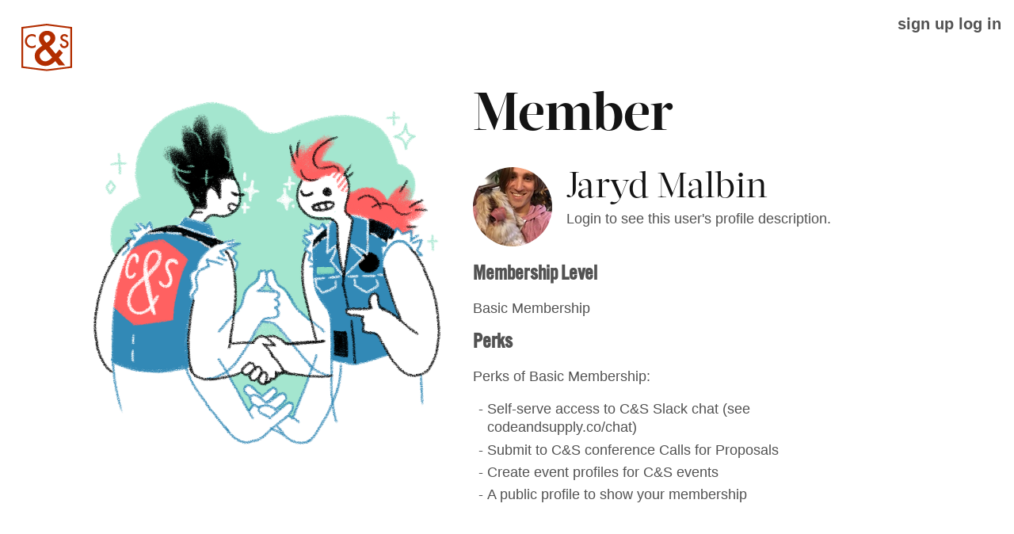

--- FILE ---
content_type: image/svg+xml
request_url: https://codeandsupply.co/assets/cs_imprint_basic_white-bg_red-border_red-lettering-d331d444de1ab36e88d9712f498a9f412b76856b5b413fa83461279fd2e26888.svg
body_size: 4266
content:
<?xml version="1.0" encoding="utf-8"?>
<!-- Generator: Adobe Illustrator 16.0.0, SVG Export Plug-In . SVG Version: 6.00 Build 0)  -->
<!DOCTYPE svg PUBLIC "-//W3C//DTD SVG 1.1//EN" "http://www.w3.org/Graphics/SVG/1.1/DTD/svg11.dtd">
<svg
    xmlns:dc="http://purl.org/dc/elements/1.1/"
    xmlns:cc="http://creativecommons.org/ns#"
    xmlns:rdf="http://www.w3.org/1999/02/22-rdf-syntax-ns#"
    xmlns:svg="http://www.w3.org/2000/svg"
    xmlns:sodipodi="http://sodipodi.sourceforge.net/DTD/sodipodi-0.dtd"
    xmlns:inkscape="http://www.inkscape.org/namespaces/inkscape"
    xmlns="http://www.w3.org/2000/svg"
    xmlns:xlink="http://www.w3.org/1999/xlink"
    version="1.1"
    id="svg3336"
    sodipodi:docname="cs_imprint_red_960x150.svg"
    inkscape:version="0.91 r13725"
    x="0px"
    y="0px"
    width="447px"
    height="421.125px"
    viewBox="0 0 447 421.125"
    enable-background="new 0 0 447 421.125"
    xml:space="preserve"
  >
<sodipodi:namedview
      fit-margin-left="0"
      fit-margin-top="0"
      inkscape:cy="-48.437248"
      inkscape:cx="53.577519"
      inkscape:zoom="0.516"
      showgrid="false"
      guidetolerance="10"
      gridtolerance="10"
      objecttolerance="10"
      borderopacity="1"
      pagecolor="#b22d00"
      bordercolor="#666666"
      id="namedview3348"
      fit-margin-bottom="0"
      fit-margin-right="0"
      inkscape:current-layer="svg3336"
      inkscape:window-maximized="0"
      inkscape:window-y="42"
      inkscape:window-x="20"
      inkscape:window-height="719"
      inkscape:window-width="1279"
      inkscape:pageshadow="2"
      inkscape:pageopacity="1"
    >
	</sodipodi:namedview
  >
<polygon
      id="shield"
      fill="#fff"
      stroke="#b22d00"
      stroke-width="15"
      points="7.5,385.563 7.5,35.562 223.5,7.562   439.5,35.562 439.5,385.563 223.5,413.563 "
  />
	<path
        id="c"
        fill="#b22d00"
        d="M126.094,100.422v21.562c-10.521-8.801-21.406-13.203-32.656-13.203c-12.396,0-22.84,4.453-31.328,13.359   c-8.543,8.855-12.812,19.688-12.812,32.5c0,12.656,4.27,23.334,12.812,32.031c8.541,8.699,19.01,13.047,31.406,13.047   c6.406,0,11.848-1.041,16.328-3.125c2.5-1.041,5.09-2.447,7.773-4.219c2.682-1.77,5.508-3.906,8.477-6.406v21.953   c-10.418,5.887-21.355,8.829-32.812,8.829c-17.24,0-31.953-6.016-44.141-18.047c-12.136-12.135-18.203-26.77-18.203-43.906   c0-15.364,5.078-29.062,15.234-41.094c12.5-14.739,28.672-22.109,48.516-22.109C105.52,91.594,115.988,94.537,126.094,100.422z"
    />
	<path
        id="ampersand"
        fill="#b22d00"
        d="M247.996,201.789l54.297,65.625l1.758-1.953c5.859-6.379,11.393-12.629,16.602-18.75   c5.206-6.119,10.221-12.305,15.039-18.555l29.688,30.469c-3.646,5.209-8.432,11.264-14.355,18.164   c-5.927,6.902-12.988,14.844-21.191,23.828l55.859,68.945h-56.641l-30.078-36.914c-27.606,28.516-56.317,42.773-86.133,42.773   c-26.693,0-49.35-8.527-67.969-25.586c-18.231-17.188-27.344-38.41-27.344-63.672c0-30.078,14.453-55.078,43.359-75l19.727-13.477   c0.26-0.128,0.714-0.455,1.367-0.977c0.65-0.519,1.562-1.236,2.734-2.148c-19.922-21.222-29.883-42.12-29.883-62.695   c0-20.312,6.641-36.847,19.922-49.609c13.541-12.759,30.987-19.141,52.344-19.141c20.703,0,37.823,6.186,51.367,18.555   c13.541,12.372,20.312,27.997,20.312,46.875c0,13.022-3.711,24.805-11.133,35.352C280.351,174.445,267.137,187.077,247.996,201.789   z M211.863,227.375l-2.539,1.758c-18.622,12.891-31.317,23.242-38.086,31.055c-6.641,7.812-9.961,16.082-9.961,24.805   c0,12.5,5.011,23.959,15.039,34.375c10.416,10.027,21.875,15.039,34.375,15.039c17.578,0,37.823-11.523,60.742-34.57   L211.863,227.375z M221.629,169.758l3.711-2.734c6.378-4.815,11.651-9.015,15.82-12.598c4.166-3.58,7.159-6.607,8.984-9.082   c3.906-4.815,5.859-10.742,5.859-17.773c0-7.94-2.67-14.386-8.008-19.336c-5.341-4.947-12.5-7.422-21.484-7.422   c-8.203,0-15.106,2.539-20.703,7.617c-5.6,4.819-8.398,11.005-8.398,18.555c0,8.856,3.516,17.578,10.547,26.172l11.328,13.672   C219.676,167.481,220.457,168.458,221.629,169.758z"
    />
	<path
        id="s"
        fill="#b22d00"
        d="M412.875,111.906l-14.766,8.75c-2.762-4.791-5.391-7.916-7.891-9.375c-2.605-1.666-5.965-2.5-10.078-2.5   c-5.053,0-9.246,1.433-12.578,4.297c-3.334,2.812-5,6.355-5,10.625c0,5.886,4.375,10.625,13.125,14.219l12.031,4.922   c9.791,3.959,16.953,8.789,21.484,14.492S416,170.031,416,178.312c0,11.094-3.699,20.262-11.094,27.5   c-7.449,7.293-16.693,10.938-27.734,10.938c-10.469,0-19.115-3.098-25.938-9.297c-6.719-6.197-10.912-14.922-12.578-26.172   l18.438-4.062c0.832,7.084,2.291,11.98,4.375,14.688c3.75,5.209,9.219,7.812,16.406,7.812c5.676,0,10.391-1.9,14.141-5.703   c3.75-3.801,5.625-8.619,5.625-14.453c0-2.344-0.326-4.492-0.977-6.445c-0.652-1.953-1.668-3.75-3.047-5.391   c-1.381-1.641-3.164-3.176-5.352-4.609c-2.188-1.432-4.793-2.799-7.812-4.102l-11.641-4.844   c-16.512-6.979-24.766-17.188-24.766-30.625c0-9.062,3.463-16.641,10.391-22.734c6.926-6.145,15.547-9.219,25.859-9.219   C394.203,91.594,405.062,98.365,412.875,111.906z"
    />
</svg>
